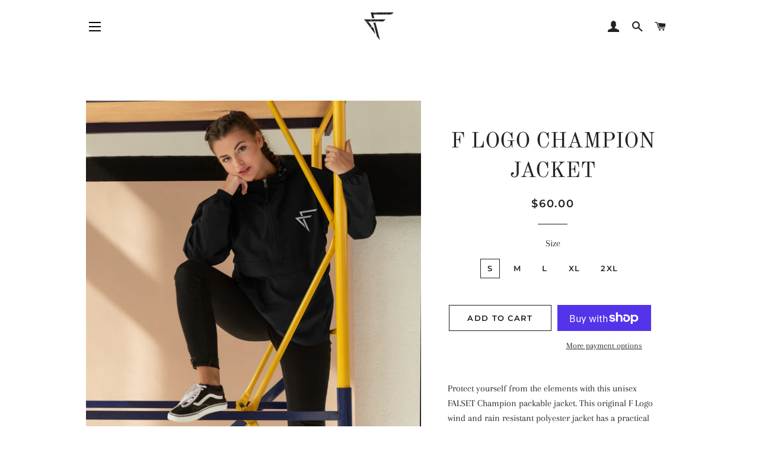

--- FILE ---
content_type: text/javascript; charset=utf-8
request_url: https://falset.co/products/f-packable-jacket.js?currency=USD&country=US
body_size: 1368
content:
{"id":4806787399770,"title":"F LOGO CHAMPION JACKET","handle":"f-packable-jacket","description":"Protect yourself from the elements with this unisex FALSET Champion packable jacket. This original F Logo wind and rain resistant polyester jacket has a practical hood, front kangaroo pocket, and zipped pouch pocket which you can pull out and use to scrunch the jacket into for convenient storage.  • 100% polyester micro poplin • Wind and rain resistant • Half zip pullover with a hood • Front kangaroo pocket • Hidden zipped pouch pocket • Packable in the zipped pouch pocket • Adjustable bungee draw cord at hood and bottom hem • Elastic cuffs\u003cbr\u003e\n\u003cbr\u003e\n\u003cp\u003e\u003cstrong class=\"size-guide-title\"\u003eSize guide\u003c\/strong\u003e\u003c\/p\u003e\u003cdiv class=\"table-responsive dynamic\" data-unit-system=\"imperial\"\u003e\u003ctable cellpadding=\"5\"\u003e\u003ctbody\u003e\n\u003ctr\u003e\n\u003ctd\u003e \u003c\/td\u003e\n\u003ctd\u003e\u003cstrong\u003eS\u003c\/strong\u003e\u003c\/td\u003e\n\u003ctd\u003e\u003cstrong\u003eM\u003c\/strong\u003e\u003c\/td\u003e\n\u003ctd\u003e\u003cstrong\u003eL\u003c\/strong\u003e\u003c\/td\u003e\n\u003ctd\u003e\u003cstrong\u003eXL\u003c\/strong\u003e\u003c\/td\u003e\n\u003ctd\u003e\u003cstrong\u003e2XL\u003c\/strong\u003e\u003c\/td\u003e\n\u003c\/tr\u003e\n\u003ctr\u003e\n\u003ctd\u003e\u003cstrong\u003eBody Length (inches)\u003c\/strong\u003e\u003c\/td\u003e\n\u003ctd\u003e27 ¼\u003c\/td\u003e\n\u003ctd\u003e28\u003c\/td\u003e\n\u003ctd\u003e28 ¾\u003c\/td\u003e\n\u003ctd\u003e29 ½\u003c\/td\u003e\n\u003ctd\u003e30 ¼\u003c\/td\u003e\n\u003c\/tr\u003e\n\u003ctr\u003e\n\u003ctd\u003e\u003cstrong\u003eBody Width (inches)\u003c\/strong\u003e\u003c\/td\u003e\n\u003ctd\u003e21 ¼\u003c\/td\u003e\n\u003ctd\u003e22 ¾\u003c\/td\u003e\n\u003ctd\u003e24 ¼\u003c\/td\u003e\n\u003ctd\u003e25 ¾\u003c\/td\u003e\n\u003ctd\u003e27 ¼\u003c\/td\u003e\n\u003c\/tr\u003e\n\u003ctr\u003e\n\u003ctd\u003e\u003cstrong\u003eSleeve Length (from center back) (inches)\u003c\/strong\u003e\u003c\/td\u003e\n\u003ctd\u003e34 ¼\u003c\/td\u003e\n\u003ctd\u003e35\u003c\/td\u003e\n\u003ctd\u003e36\u003c\/td\u003e\n\u003ctd\u003e36 ¾\u003c\/td\u003e\n\u003ctd\u003e37 ½\u003c\/td\u003e\n\u003c\/tr\u003e\n\u003c\/tbody\u003e\u003c\/table\u003e\u003c\/div\u003e","published_at":"2020-10-13T15:12:43-03:00","created_at":"2020-10-13T15:12:40-03:00","vendor":"FALSET","type":"","tags":["champion jacket","falset jacket","falset packable jacket","jacket","packable jacket"],"price":6000,"price_min":6000,"price_max":6000,"available":true,"price_varies":false,"compare_at_price":null,"compare_at_price_min":0,"compare_at_price_max":0,"compare_at_price_varies":false,"variants":[{"id":32899601727578,"title":"S","option1":"S","option2":null,"option3":null,"sku":"9715060_11008","requires_shipping":true,"taxable":true,"featured_image":{"id":16471323639898,"product_id":4806787399770,"position":1,"created_at":"2020-10-13T15:12:42-03:00","updated_at":"2020-10-13T15:12:42-03:00","alt":null,"width":1000,"height":1000,"src":"https:\/\/cdn.shopify.com\/s\/files\/1\/0080\/6194\/3866\/products\/mockup-5ab0d528.jpg?v=1602612762","variant_ids":[32899601727578,32899601760346,32899601793114,32899601825882,32899601858650]},"available":true,"name":"F LOGO CHAMPION JACKET - S","public_title":"S","options":["S"],"price":6000,"weight":238,"compare_at_price":null,"inventory_management":"shopify","barcode":null,"featured_media":{"alt":null,"id":8644317347930,"position":1,"preview_image":{"aspect_ratio":1.0,"height":1000,"width":1000,"src":"https:\/\/cdn.shopify.com\/s\/files\/1\/0080\/6194\/3866\/products\/mockup-5ab0d528.jpg?v=1602612762"}},"requires_selling_plan":false,"selling_plan_allocations":[]},{"id":32899601760346,"title":"M","option1":"M","option2":null,"option3":null,"sku":"9715060_11009","requires_shipping":true,"taxable":true,"featured_image":{"id":16471323639898,"product_id":4806787399770,"position":1,"created_at":"2020-10-13T15:12:42-03:00","updated_at":"2020-10-13T15:12:42-03:00","alt":null,"width":1000,"height":1000,"src":"https:\/\/cdn.shopify.com\/s\/files\/1\/0080\/6194\/3866\/products\/mockup-5ab0d528.jpg?v=1602612762","variant_ids":[32899601727578,32899601760346,32899601793114,32899601825882,32899601858650]},"available":true,"name":"F LOGO CHAMPION JACKET - M","public_title":"M","options":["M"],"price":6000,"weight":250,"compare_at_price":null,"inventory_management":"shopify","barcode":null,"featured_media":{"alt":null,"id":8644317347930,"position":1,"preview_image":{"aspect_ratio":1.0,"height":1000,"width":1000,"src":"https:\/\/cdn.shopify.com\/s\/files\/1\/0080\/6194\/3866\/products\/mockup-5ab0d528.jpg?v=1602612762"}},"requires_selling_plan":false,"selling_plan_allocations":[]},{"id":32899601793114,"title":"L","option1":"L","option2":null,"option3":null,"sku":"9715060_11010","requires_shipping":true,"taxable":true,"featured_image":{"id":16471323639898,"product_id":4806787399770,"position":1,"created_at":"2020-10-13T15:12:42-03:00","updated_at":"2020-10-13T15:12:42-03:00","alt":null,"width":1000,"height":1000,"src":"https:\/\/cdn.shopify.com\/s\/files\/1\/0080\/6194\/3866\/products\/mockup-5ab0d528.jpg?v=1602612762","variant_ids":[32899601727578,32899601760346,32899601793114,32899601825882,32899601858650]},"available":true,"name":"F LOGO CHAMPION JACKET - L","public_title":"L","options":["L"],"price":6000,"weight":262,"compare_at_price":null,"inventory_management":"shopify","barcode":null,"featured_media":{"alt":null,"id":8644317347930,"position":1,"preview_image":{"aspect_ratio":1.0,"height":1000,"width":1000,"src":"https:\/\/cdn.shopify.com\/s\/files\/1\/0080\/6194\/3866\/products\/mockup-5ab0d528.jpg?v=1602612762"}},"requires_selling_plan":false,"selling_plan_allocations":[]},{"id":32899601825882,"title":"XL","option1":"XL","option2":null,"option3":null,"sku":"9715060_11011","requires_shipping":true,"taxable":true,"featured_image":{"id":16471323639898,"product_id":4806787399770,"position":1,"created_at":"2020-10-13T15:12:42-03:00","updated_at":"2020-10-13T15:12:42-03:00","alt":null,"width":1000,"height":1000,"src":"https:\/\/cdn.shopify.com\/s\/files\/1\/0080\/6194\/3866\/products\/mockup-5ab0d528.jpg?v=1602612762","variant_ids":[32899601727578,32899601760346,32899601793114,32899601825882,32899601858650]},"available":true,"name":"F LOGO CHAMPION JACKET - XL","public_title":"XL","options":["XL"],"price":6000,"weight":275,"compare_at_price":null,"inventory_management":"shopify","barcode":null,"featured_media":{"alt":null,"id":8644317347930,"position":1,"preview_image":{"aspect_ratio":1.0,"height":1000,"width":1000,"src":"https:\/\/cdn.shopify.com\/s\/files\/1\/0080\/6194\/3866\/products\/mockup-5ab0d528.jpg?v=1602612762"}},"requires_selling_plan":false,"selling_plan_allocations":[]},{"id":32899601858650,"title":"2XL","option1":"2XL","option2":null,"option3":null,"sku":"9715060_11012","requires_shipping":true,"taxable":true,"featured_image":{"id":16471323639898,"product_id":4806787399770,"position":1,"created_at":"2020-10-13T15:12:42-03:00","updated_at":"2020-10-13T15:12:42-03:00","alt":null,"width":1000,"height":1000,"src":"https:\/\/cdn.shopify.com\/s\/files\/1\/0080\/6194\/3866\/products\/mockup-5ab0d528.jpg?v=1602612762","variant_ids":[32899601727578,32899601760346,32899601793114,32899601825882,32899601858650]},"available":true,"name":"F LOGO CHAMPION JACKET - 2XL","public_title":"2XL","options":["2XL"],"price":6000,"weight":283,"compare_at_price":null,"inventory_management":"shopify","barcode":null,"featured_media":{"alt":null,"id":8644317347930,"position":1,"preview_image":{"aspect_ratio":1.0,"height":1000,"width":1000,"src":"https:\/\/cdn.shopify.com\/s\/files\/1\/0080\/6194\/3866\/products\/mockup-5ab0d528.jpg?v=1602612762"}},"requires_selling_plan":false,"selling_plan_allocations":[]}],"images":["\/\/cdn.shopify.com\/s\/files\/1\/0080\/6194\/3866\/products\/mockup-5ab0d528.jpg?v=1602612762"],"featured_image":"\/\/cdn.shopify.com\/s\/files\/1\/0080\/6194\/3866\/products\/mockup-5ab0d528.jpg?v=1602612762","options":[{"name":"Size","position":1,"values":["S","M","L","XL","2XL"]}],"url":"\/products\/f-packable-jacket","media":[{"alt":null,"id":8644317347930,"position":1,"preview_image":{"aspect_ratio":1.0,"height":1000,"width":1000,"src":"https:\/\/cdn.shopify.com\/s\/files\/1\/0080\/6194\/3866\/products\/mockup-5ab0d528.jpg?v=1602612762"},"aspect_ratio":1.0,"height":1000,"media_type":"image","src":"https:\/\/cdn.shopify.com\/s\/files\/1\/0080\/6194\/3866\/products\/mockup-5ab0d528.jpg?v=1602612762","width":1000}],"requires_selling_plan":false,"selling_plan_groups":[]}

--- FILE ---
content_type: application/x-javascript; charset=utf-8
request_url: https://bundler.nice-team.net/app/shop/status/falset.myshopify.com.js?1769285335
body_size: -337
content:
var bundler_settings_updated='1612840627';